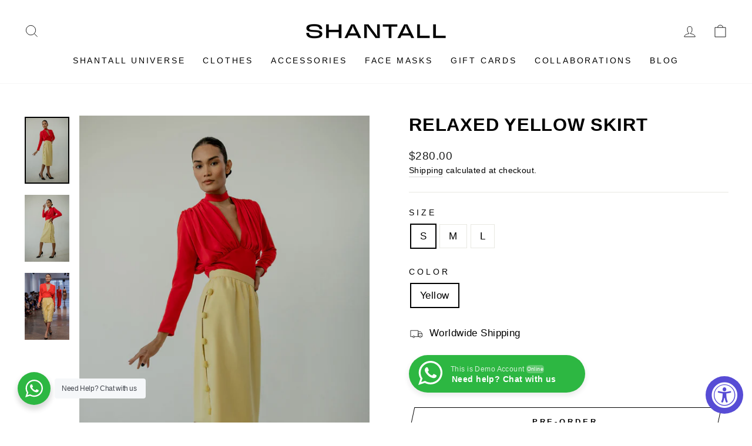

--- FILE ---
content_type: text/css
request_url: https://shantall.com/cdn/shop/t/3/assets/58clicks.css?v=81380081193548750891643384152
body_size: -507
content:
.preorder-message {
  text-align: left;
  margin-top: 15px;
  line-height: 1.2;
}

.d-none {
  display: none;
}

@media only screen and (max-width: 768px) {
  .logo-bar {
    overflow: hidden;
    overflow-x: scroll;
    -webkit-overflow-scrolling: touch;
    flex-wrap: nowrap;
  }
  
  .logo-bar__item {
    flex: 0 0 110px;
  }
}
